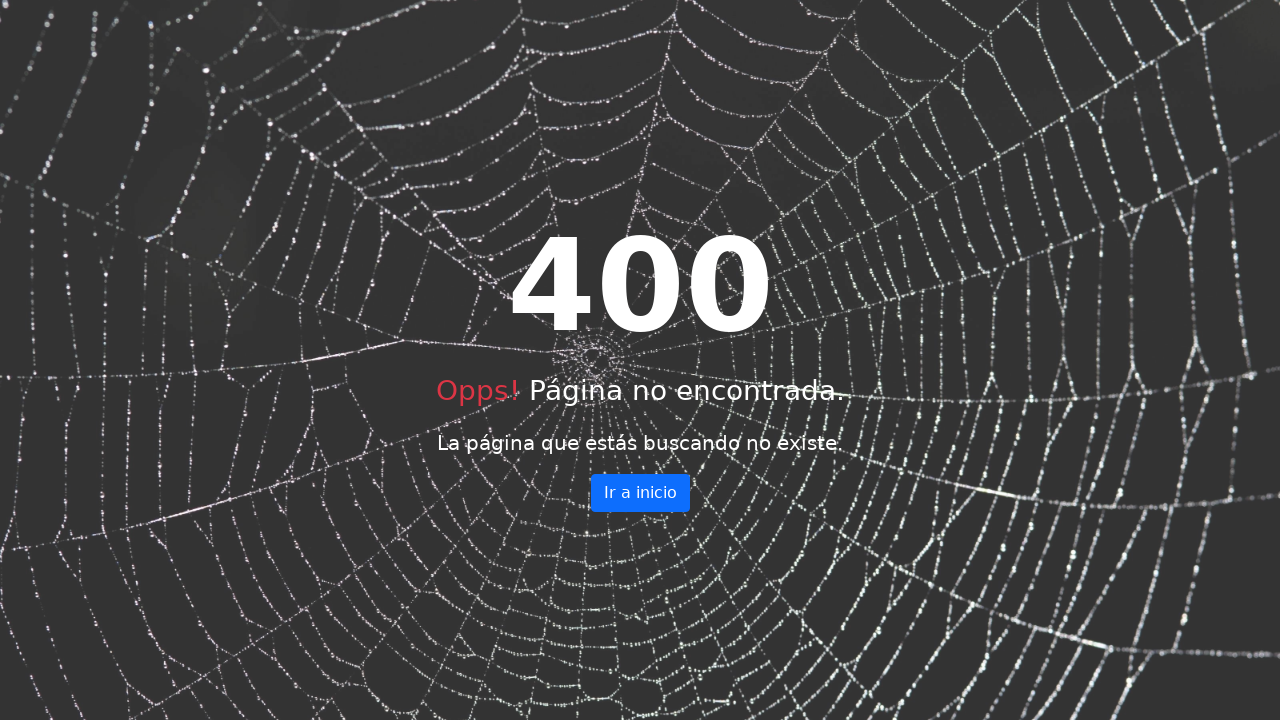

--- FILE ---
content_type: text/html; charset=UTF-8
request_url: https://iknxschool.es/es/tienda/control-funciones-logicas-y-relojes/0
body_size: 582
content:
<!DOCTYPE html>
<html lang="es">
<head>
  <meta charset="utf-8">
  <meta http-equiv="X-UA-Compatible" content="IE=edge">
  <meta name="robots" content="index,follow" />
  <meta name="author" content="IKNX SCHOOL">
  <meta content="width=device-width, initial-scale=1.0" name="viewport">
  <meta name="description" content="">
  <meta name="keywords" content="">
  <title itemprop="name">IKNX School</title>
  
  <link rel="icon" href="favicon.ico" type="image/x-icon">
  <link rel="canonical" href="https://aula.iknxschool.es" />
  
  <link href="https://fonts.googleapis.com/css2?family=Montserrat&display=swap" rel="stylesheet">
<script>window.location.href="https://iknxschool.es/errores/error400.php";</script>

--- FILE ---
content_type: text/html; charset=UTF-8
request_url: https://iknxschool.es/errores/error400.php
body_size: 1184
content:
<!DOCTYPE html>
<html lang="en">


    <head>
        <meta charset="UTF-8" />
        <meta http-equiv="X-UA-Compatible" content="IE=edge" />
        <meta name="viewport" content="width=device-width, initial-scale=1.0" />
        <title>Error 400</title>
        <link href="https://cdn.jsdelivr.net/npm/bootstrap@5.1.3/dist/css/bootstrap.min.css" rel="stylesheet">
    <style>     
        body{
            background-image: url('https://getwallpapers.com/wallpaper/full/7/f/1/186392.jpg');
            background-size: cover;
            background-repeat: no-repeat;
            background-position:center;
        }
         *{ color: white; }
        .transparencia { background-color: rgb(255,255,255,0.2); }
    </style>    
    </head>
    <body>
        <div class="d-flex align-items-center justify-content-center vh-100 transparencia">
            <div class="text-center">
                <h1 class="fw-bold" style='font-size:8rem;'>400</h1>
                <p class="fs-3"> <span class="text-danger">Opps!</span> P&aacute;gina no encontrada.</p>
                <p class="lead">
                    La p&aacute;gina que est&aacute;s buscando no existe.
                  </p>
                <a href="https://iknxschool.es" class="btn btn-primary">Ir a inicio</a>
            </div>
        </div>
    </body>


</html>